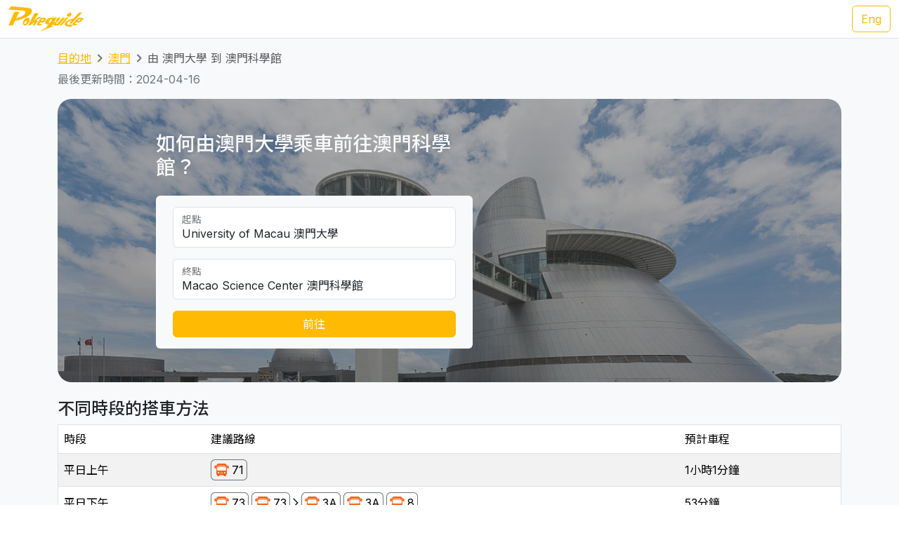

--- FILE ---
content_type: text/html; charset=UTF-8
request_url: https://transport.pokeguide.com/zh/%E6%BE%B3%E9%96%80/navigate/%E6%BE%B3%E9%96%80%E5%A4%A7%E5%AD%B8/%E6%BE%B3%E9%96%80%E7%A7%91%E5%AD%B8%E9%A4%A8
body_size: 12357
content:
<!doctype html><html lang="zh"><head><meta charset="utf-8"/><meta http-equiv="x-ua-compatible" content="ie=edge"/><meta name="viewport" content="width=device-width,minimum-scale=1,initial-scale=1"/><meta property="description" content="本網站教你如何由澳門大學乘車前往澳門科學館，例如平日上午是 71 澳巴，平日下午是 73 澳巴 + 3A 澳巴。我們網羅不同地區的主要交通資訊，令你易於安排行程。Pokeguide 最齊全點對點交通搜尋，包括巴士、輕軌和免費接駁巴士等公共交通工具，及使用超簡易方便AR相機導航令你於路面也不會迷路！"/><meta property="og:description" content="本網站教你如何由澳門大學乘車前往澳門科學館，例如平日上午是 71 澳巴，平日下午是 73 澳巴 + 3A 澳巴。我們網羅不同地區的主要交通資訊，令你易於安排行程。Pokeguide 最齊全點對點交通搜尋，包括巴士、輕軌和免費接駁巴士等公共交通工具，及使用超簡易方便AR相機導航令你於路面也不會迷路！"/><meta property="og:type" content="article"/><meta property="og:url" content="/"/><meta property="og:site_name" content="Pokeguide"/><meta property="og:locale" content="zh"/><meta property="al:ios:url" content="pokeguide://?start_lat=22.1357&amp;start_lng=113.54615&amp;start_place_name=%E6%BE%B3%E9%96%80%E5%A4%A7%E5%AD%B8&amp;end_lat=22.18641&amp;end_lng=113.5565&amp;end_place_name=%E6%BE%B3%E9%96%80%E7%A7%91%E5%AD%B8%E9%A4%A8&amp;action=navigate&amp;mode=start_end&amp;city_code=mo"><meta property="al:ios:app_store_id" content="1007055917"><meta property="al:ios:app_name" content="Pokeguide"><meta property="al:android:url" content="pokeguide://?start_lat=22.1357&amp;start_lng=113.54615&amp;start_place_name=%E6%BE%B3%E9%96%80%E5%A4%A7%E5%AD%B8&amp;end_lat=22.18641&amp;end_lng=113.5565&amp;end_place_name=%E6%BE%B3%E9%96%80%E7%A7%91%E5%AD%B8%E9%A4%A8&amp;action=navigate&amp;mode=start_end&amp;city_code=mo"><meta property="al:android:package" content="com.pokeguide.pokeguide"><meta property="al:android:app_name" content="Pokeguide"><meta name="keywords" content="澳門, 由 澳門大學 到 澳門科學館 交通, 導航, 酒店巴, 酒店接駁巴士, 酒店穿梭巴士, 酒店巴士, 賭場巴, 賭場接駁巴士, 賭場穿梭巴士, 賭場巴士, 免費穿梭巴士, 發財巴, 巴士, 澳巴, 新福利, 輕軌, 金巴, navigation, bus, casino bus, shuttle, shuttle bus, free shuttle bus, light rail, ferry, tcm, transmac, hzmb"/><meta name="og:keywords" content="澳門, 由 澳門大學 到 澳門科學館 交通, 導航, 酒店巴, 酒店接駁巴士, 酒店穿梭巴士, 酒店巴士, 賭場巴, 賭場接駁巴士, 賭場穿梭巴士, 賭場巴士, 免費穿梭巴士, 發財巴, 巴士, 澳巴, 新福利, 輕軌, 金巴, navigation, bus, casino bus, shuttle, shuttle bus, free shuttle bus, light rail, ferry, tcm, transmac, hzmb"/><script>(function(w,d,s,l,i){w[l]=w[l]||[];w[l].push({'gtm.start': new Date().getTime(),event:'gtm.js'});var f=d.getElementsByTagName(s)[0], j=d.createElement(s),dl=l!='dataLayer'?'&l='+l:'';j.async=true;j.src='https://www.googletagmanager.com/gtm.js?id='+i+dl;f.parentNode.insertBefore(j,f); })(window,document,'script','dataLayer','GTM-THFR3RJ');</script><link rel="canonical" href="/zh/%E6%BE%B3%E9%96%80/navigate/%E6%BE%B3%E9%96%80%E5%A4%A7%E5%AD%B8/%E6%BE%B3%E9%96%80%E7%A7%91%E5%AD%B8%E9%A4%A8"><link rel="alternate" href="/en/macau/navigate/university-of-macau/macao-science-center" hreflang="en"><script type="application/ld+json">{"@context":"https://schema.org","@type":"BreadcrumbList","itemListElement":[{"@type":"ListItem","position":1,"name":"目的地","item":"https://transport.pokeguide.com/zh"},{"@type":"ListItem","position":2,"name":"澳門","item":"https://transport.pokeguide.com/zh/%E6%BE%B3%E9%96%80"},{"@type":"ListItem","position":3,"name":"由 澳門大學 到 澳門科學館","item":"https://transport.pokeguide.com/zh/%E6%BE%B3%E9%96%80/navigate/%E6%BE%B3%E9%96%80%E5%A4%A7%E5%AD%B8/%E6%BE%B3%E9%96%80%E7%A7%91%E5%AD%B8%E9%A4%A8"}]}</script><link rel="icon" href="https://transport.pokeguide.com/img/appiconset/app_icon_60.png" sizes="60x60" /><link rel="icon" href="https://transport.pokeguide.com/img/appiconset/app_icon_120.png" sizes="120x120" /><link rel="icon" href="https://transport.pokeguide.com/img/appiconset/app_icon_180.png" sizes="180x180" /><link rel="apple-touch-icon" sizes="180x180" href="https://transport.pokeguide.com/img/appiconset/app_icon_180.png" /><link rel="shortcut icon" href="https://transport.pokeguide.com/favicon.ico" type="image/x-icon" /><link rel="preconnect" href="https://fonts.googleapis.com"><link rel="preconnect" href="https://fonts.gstatic.com" crossorigin><link href="https://fonts.googleapis.com/css2?family=Inter:wght@300;400;500;600;700;800;900&display=swap" rel="stylesheet"><link href="https://fonts.googleapis.com/css2?family=Noto+Sans+HK:wght@100;300;400;500;700;900&display=swap" rel="stylesheet"><meta property="og:title" content="Pokeguide | 由 澳門大學 到 澳門科學館 的交通" /><title>Pokeguide | 由 澳門大學 到 澳門科學館 的交通</title><link href="/storage/css/bootstrap.min.css" rel="stylesheet"><link rel="stylesheet" href="https://cdn.jsdelivr.net/npm/swiper@11/swiper-bundle.min.css" /><link href="/storage/css/app.css" rel="stylesheet"><style> :root{--pg-fe570e: invert(42%) sepia(64%) saturate(3712%) hue-rotate(353deg) brightness(104%) contrast(99%);}* { --bs-border-radius: 0.375rem !important; }</style><link rel="stylesheet" href="https://unpkg.com/leaflet@1.9.4/dist/leaflet.css" integrity="sha256-p4NxAoJBhIIN+hmNHrzRCf9tD/miZyoHS5obTRR9BMY=" crossorigin=""/><script src="https://unpkg.com/leaflet@1.9.4/dist/leaflet.js" integrity="sha256-20nQCchB9co0qIjJZRGuk2/Z9VM+kNiyxNV1lvTlZBo=" crossorigin=""></script></head><body><noscript><iframe src="https://www.googletagmanager.com/ns.html?id=GTM-THFR3RJ" height="0" width="0" style="display:none;visibility:hidden"></iframe></noscript><header class="navbar navbar-expand-lg navbar-dark sticky-top border-bottom"><nav class="container-xxl flex-wrap flex-lg-nowrap" aria-label="Main navigation"><a class="navbar-brand p-0 me-0 me-lg-2" href="/" aria-label="Pokeguide"><img src="/storage/img/pokeguide_logo.svg" alt="Pokeguide" height="36" width="107" /></a><div class="d-flex"><a href="/en/macau/navigate/university-of-macau/macao-science-center" class="btn btn-outline-warning">Eng</a></div></nav></header><div class="bg-light"><div class="container pb-4"><nav aria-label="breadcrumb" class="pt-3"><ol class="breadcrumb"><li class="breadcrumb-item text-secondary"><a href="/zh">目的地</a></li><li class="breadcrumb-item text-secondary"><a href="/zh/%E6%BE%B3%E9%96%80">澳門</a></li><li class="breadcrumb-item active" aria-current="page">由 澳門大學 到 澳門科學館</li></ol></nav><p class="text-secondary">最後更新時間：2024-04-16</p><div class="d-flex flex-column flex-md-row justify-content-center align-items-center mt-2 top-image w-100 px-5 px-md-3 py-5" style="background-image: linear-gradient(360deg, rgba(61, 61, 61, 0.5),rgba(97, 97, 97, 0.5)),url(/storage/img/mo/transport_poi/133.png);"><div class="col-12 col-md-5 col-lg-5 d-flex flex-column rounded-2"><h3 class="text-center text-md-start text-light fw-medium mb-4">如何由澳門大學乘車前往澳門科學館？</h3><div class="bg-light w-100 rounded-2 px-4 py-3"><div class="form-floating mb-3"><input type="search" class="form-control" id="startLocation" value="University of Macau 澳門大學" list="pois"><label for="startLocation">起點</label></div><div class="form-floating mb-3"><input type="search" class="form-control" id="endLocation" value="Macao Science Center 澳門科學館" list="pois"><label for="endLocation">終點</label></div><datalist id="pois"><option value="Hong Kong Zhuhai Macau Bridge 港珠澳大橋澳門口岸" slug="港珠澳大橋澳門口岸"></option><option value="Macau Ferry 港澳碼頭" slug="港澳碼頭"></option><option value="Taipa Ferry 氹仔碼頭" slug="氹仔碼頭"></option><option value="Border Gate 關閘" slug="關閘"></option><option value="Hengqin Port 橫琴口岸" slug="橫琴口岸"></option><option value="Macau International Airport 澳門國際機場" slug="澳門國際機場"></option><option value="Sands Macao Hotel 金沙" slug="金沙"></option><option value="StarWorld Hotel 星際酒店" slug="星際酒店"></option><option value="Wynn Macau 永利澳門" slug="永利澳門"></option><option value="Hotel Lisboa 葡京酒店" slug="葡京酒店"></option><option value="MGM Macau 澳門美高梅" slug="澳門美高梅"></option><option value="Grand Lisboa Hotel 新葡京酒店" slug="新葡京酒店"></option><option value="Ponte 16 十六浦索菲特酒店" slug="十六浦索菲特酒店"></option><option value="Nuwa 頤居" slug="頤居"></option><option value="Grand Hyatt 君悅酒店" slug="君悅酒店"></option><option value="City of Dreams 新濠天地" slug="新濠天地"></option><option value="Wynn Palace 永利皇宮" slug="永利皇宮"></option><option value="The Countdown 迎尚酒店" slug="迎尚酒店"></option><option value="MGM Cotai 美獅美高梅" slug="美獅美高梅"></option><option value="Grand Lisboa Palace 上葡京" slug="上葡京"></option><option value="Londoner (formerly Sands Cotai Central) 倫敦人(前金沙城中心)" slug="倫敦人前金沙城中心"></option><option value="Venetian 威尼斯人" slug="威尼斯人"></option><option value="Galaxy 澳門銀河" slug="澳門銀河"></option><option value="Lisboeta Macau 澳門葡京人" slug="澳門葡京人"></option><option value="JW Marriott Hotel Macau JW萬豪酒店" slug="jw"></option><option value="Parisian 巴黎人" slug="巴黎人"></option><option value="teamLab SuperNature (Cotai Expo) teamLab超自然空間(金光會展展覽館)" slug="teamlab"></option><option value="Broadway 百老滙酒店" slug="百老滙酒店"></option><option value="Studio City 新濠影滙" slug="新濠影滙"></option><option value="Grand Coloane Resort 鷺環海天渡假酒店" slug="鷺環海天渡假酒店"></option><option value="Macau Fisherman&#039;s Wharf 漁人碼頭" slug="漁人碼頭"></option><option value="Macao Grand Prix Museum 澳門大賽車博物館" slug="澳門大賽車博物館"></option><option value="The Guia Hill 東望洋山山頂" slug="東望洋山山頂"></option><option value="Mount Fortress 大炮台" slug="大炮台"></option><option value="Ruins of St. Paul&#039;s 大三巴牌坊" slug="大三巴牌坊"></option><option value="Travessa da Paixão 戀愛巷" slug="戀愛巷"></option><option value="St. Augustine&#039;s Church 玫瑰堂" slug="玫瑰聖母堂"></option><option value="Lou Kau Mansion 盧家大屋" slug="盧家大屋"></option><option value="Cathedral 大堂(主教座堂)" slug="大堂主教座堂"></option><option value="Macau Old District 十月初五街舊城區" slug="十月初五街舊城區"></option><option value="Senado Square 議事亭前地" slug="議事亭前地"></option><option value="St. Joseph&#039;s Seminary and Church 聖若瑟修院大樓及聖堂" slug="聖若瑟修院大樓及聖堂"></option><option value="St. Lawrence&#039;s Church 聖老楞佐教堂" slug="聖老楞佐教堂"></option><option value="Macau Tower 澳門旅遊塔" slug="澳門旅遊塔"></option><option value="A-Ma Temple 媽祖廟" slug="媽祖廟"></option><option value="Meia Laranja 半邊橙" slug="半邊橙"></option><option value="R. do Cunha 官也街" slug="官也街"></option><option value="Old Taipa Village 氹仔舊城區" slug="氹仔舊城區"></option><option value="University of Macau 澳門大學" slug="澳門大學"></option><option value="Macao Giant Panda Pavilion 澳門大熊貓館" slug="澳門大熊貓館"></option><option value="Tin Hau Palace 天后宮" slug="天后宮"></option><option value="A-Ma Cultural Village 媽祖文化村" slug="媽祖文化村"></option><option value="Aldela Cultural De A MA 石牌坊" slug="石牌坊"></option><option value="Hac Sá Beach Park 黑沙沙灘" slug="黑沙沙灘"></option><option value="Casino Oceanus 海立方" slug="海立方"></option><option value="Legend Palace 勵宮酒店" slug="勵宮酒店"></option><option value="Hotel Golden Dragon 金龍酒店" slug="金龍酒店"></option><option value="Casa Real Hotel 皇家金堡酒店" slug="皇家金堡酒店"></option><option value="Rocks Hotel 萊斯酒店" slug="萊斯酒店"></option><option value="Harbourview Hotel 勵庭海景酒店" slug="勵庭海景酒店"></option><option value="Hotel Royal 皇都酒店" slug="皇都酒店"></option><option value="Metro Park Macau 澳門維景酒店" slug="澳門維景酒店"></option><option value="L’Arc Macau 澳門凱旋門酒店" slug="澳門凱旋門酒店"></option><option value="Grand Emperor Hotel 英皇娛樂酒店" slug="英皇娛樂酒店"></option><option value="Emperor Palace 英皇宮殿" slug="英皇宮殿"></option><option value="Altira 新濠鋒" slug="新濠鋒"></option><option value="Inn Hotel Macau 盛世酒店" slug="盛世酒店"></option><option value="Grandview Hotel Macau 澳門君怡酒店" slug="澳門君怡酒店"></option><option value="Grand Dragon Hotel 駿龍酒店" slug="駿龍酒店"></option><option value="Communications Museum 通訊博物館" slug="通訊博物館"></option><option value="The Flora Garden Gate 二龍喉公園" slug="二龍喉公園"></option><option value="Lin Zexu Memorial Museum of Macao 澳門林則徐紀念館" slug="澳門林則徐紀念館"></option><option value="Lotus Square 金蓮花廣場" slug="金蓮花廣場"></option><option value="Dr. Sun Yat-Sen Memorial House in Macau 澳門國父紀念館" slug="澳門國父紀念館"></option><option value="Macao Cultural Centre 文化中心" slug="文化中心"></option><option value="Macao Museum of Art 澳門藝術博物館" slug="澳門藝術博物館"></option><option value="Macao Science Center 澳門科學館" slug="澳門科學館"></option><option value="Fire Services Museum 消防博物館" slug="消防博物館"></option><option value="Macao Museum 澳門博物館" slug="澳門博物館"></option><option value="Na Tcha Temple 哪吒廟" slug="哪吒廟"></option><option value="Cinematheque‧Passion 戀愛・電影館" slug="戀愛・電影館"></option><option value="Camões Square 白鴿巢前地" slug="白鴿巢前地"></option><option value="Pátio de Chôn Sau 俊秀圍／俊秀里" slug="俊秀圍／俊秀里"></option><option value="Rua dos Ervanários and Rua de Nossa Senhora do Amparo 關前正街及關前後街" slug="關前正街及關前後街"></option><option value="Museum of the Holy House of Mercy 仁慈堂博物館" slug="仁慈堂博物館"></option><option value="FIT Building 財富中心" slug="財富中心"></option><option value="IAM Building 現市政署大樓" slug="現市政署大樓"></option><option value="Hong Kung Temple 康公廟前地" slug="康公廟前地"></option><option value="Avenida Comercial de Macau 澳門商業大馬路" slug="澳門商業大馬路"></option><option value="New Yaohan 新八佰伴" slug="新八佰伴"></option><option value="Sir Robert Ho Tung Library 何東圖書館大樓" slug="何東圖書館大樓"></option><option value="Anim&#039;Arte NAM VAN 南灣•雅文湖畔" slug="南灣•雅文湖畔"></option><option value="Mandarin&#039;s House 鄭家大屋" slug="鄭家大屋"></option><option value="Lilau Square 亞婆井前地" slug="亞婆井前地"></option><option value="Maritime Museum 海事博物館" slug="海事博物館"></option><option value="Museum of Taipa and Coloane History 路氹歷史館" slug="路氹歷史館"></option><option value="Vila da Taipa Historical Center Archway 氹仔牌坊" slug="氹仔牌坊"></option><option value="Centro Desportivo Olimpico 奧林匹克體育中心" slug="氹仔市區"></option><option value="Natural and Agrarian Museum 土地暨自然博物館" slug="土地暨自然博物館"></option><option value="Coloane Police Training Camp 路環警察訓練營" slug="路環警察訓練營"></option><option value="Villa de Mer 海天居" slug="海天居"></option><option value="The Residencia Macau 君悅灣" slug="君悅灣"></option><option value="La Baie du Noble 海名居" slug="海名居"></option><option value="Edifício Polytec Garden 保利達花園" slug="保利達花園"></option><option value="La Marina 海上居" slug="海上居"></option><option value="Edifício Jardim Kong Fok Cheong 廣福祥花園" slug="廣福祥花園"></option><option value="The Bayview 御景灣" slug="御景灣"></option><option value="Nam Wa Building 南華新邨" slug="南華新邨"></option><option value="Kwong Wa Building 廣華新邨" slug="廣華新邨"></option><option value="Edifício Jardim Kong Fok On 廣福安花園" slug="廣福安花園"></option><option value="Edifício Kam Hoi San 金海山花園" slug="金海山花園"></option><option value="Tong Wa Building 東華新邨" slug="東華新邨"></option><option value="Edifício Jardim Hoi Pan 海濱花園" slug="海濱花園"></option><option value="Edifício U Wa 裕華大廈" slug="裕華大廈"></option><option value="Edifício Kin Wa 建華大廈" slug="建華大廈"></option><option value="Bairro Social de Mong-Há 望廈新邨" slug="望廈新邨"></option><option value="Edifício Hong Tai (Bairro Iao Hon) 康泰樓(祐漢新邨)" slug="康泰樓祐漢新邨"></option><option value="Edifício Jardim Cidade 新城市花園" slug="新城市花園"></option><option value="Lake View Mansion 湖景豪庭" slug="湖景豪庭"></option><option value="Fong Son San Chun 豐順新邨" slug="豐順新邨"></option><option value="Nove City 濠庭都會" slug="濠庭都會"></option><option value="Greenville Apartment 茵景園" slug="茵景園"></option><option value="Edifício Nova Taipa Garden 濠景花園" slug="濠景花園"></option><option value="Taipa Houses 龍環葡韻" slug="龍環葡韻"></option><option value="Edifício Jardim de Va Pou 華寶花園" slug="華寶花園"></option><option value="Plaza Oceano 海洋廣場" slug="海洋廣場"></option><option value="Azalea Court (Jardins do Oceano) 紫鵑苑(海洋花園)" slug="紫鵑苑海洋花園"></option><option value="Windsor Arch 星河灣名門世家" slug="星河灣名門世家"></option><option value="Edifício Lok Kuan 樂群樓" slug="樂群樓"></option><option value="Inner Harbour Ferry Terminal 內港客運碼頭" slug="內港客運碼頭"></option></datalist><button id="navigate-button" class="btn btn-warning w-100" onclick="navigateBetweenPois()">前往</button></div></div><div id="navigate-map" class="col-11 col-md-5 col-lg-4 ms-md-4 mt-5 mt-md-0" style="aspect-ratio: 1; border-radius: 24px"></div></div><h4 class="mt-4">不同時段的搭車方法</h4><table class="table mb-0 table-striped border"><thead><tr><td>時段</td><td>建議路線</td><td>預計車程</td></tr></thead><tr><td class="align-middle">平日上午</td><td class="tooltip-container align-middle"><span class="align-items-stretch d-inline-block" style="font-size: 0"><span class="d-inline-block border-start border-top border-bottom border-secondary rounded-start ps-1" style="height: 30px; font-size: 16px; line-height: 28px"><span tabindex="0" data-bs-toggle="tooltip" data-bs-placement="top" title="澳巴"><img src="/img/transport_type/icon_bus_mo.png" height="18" style="margin-bottom: 0.25rem; filter: var(--pg-fe570e);" alt="澳巴"></span></span><span class="d-inline-block border-end border-top border-bottom border-secondary rounded-end px-1" style="height: 30px; font-size: 16px; line-height: 28px">71</span></span></td><td class="align-middle">1小時1分鐘</td></tr><tr><td class="align-middle">平日下午</td><td class="tooltip-container align-middle"><span class="align-items-stretch d-inline-block" style="font-size: 0"><span class="d-inline-block border-start border-top border-bottom border-secondary rounded-start ps-1" style="height: 30px; font-size: 16px; line-height: 28px"><span tabindex="0" data-bs-toggle="tooltip" data-bs-placement="top" title="澳巴"><img src="/img/transport_type/icon_bus_mo.png" height="18" style="margin-bottom: 0.25rem; filter: var(--pg-fe570e);" alt="澳巴"></span></span><span class="d-inline-block border-end border-top border-bottom border-secondary rounded-end px-1" style="height: 30px; font-size: 16px; line-height: 28px">73</span><span class="d-inline-block border-start border-top border-bottom border-secondary rounded-start ps-1 ms-1" style="height: 30px; font-size: 16px; line-height: 28px"><span tabindex="0" data-bs-toggle="tooltip" data-bs-placement="top" title="澳巴"><img src="/img/transport_type/icon_bus_mo.png" height="18" style="margin-bottom: 0.25rem; filter: var(--pg-fe570e);" alt="澳巴"></span></span><span class="d-inline-block border-end border-top border-bottom border-secondary rounded-end px-1" style="height: 30px; font-size: 16px; line-height: 28px">73</span><span class="d-inline-block" style="height: 30px; font-size: 16px; line-height: 28px"><img src="/img/icon_arrow.png" alt="，然後轉乘" width="16" height="16" class="mb-1"></span><span class="d-inline-block border-start border-top border-bottom border-secondary rounded-start ps-1" style="height: 30px; font-size: 16px; line-height: 28px"><span tabindex="0" data-bs-toggle="tooltip" data-bs-placement="top" title="澳巴"><img src="/img/transport_type/icon_bus_mo.png" height="18" style="margin-bottom: 0.25rem; filter: var(--pg-fe570e);" alt="澳巴"></span></span><span class="d-inline-block border-end border-top border-bottom border-secondary rounded-end px-1" style="height: 30px; font-size: 16px; line-height: 28px">3A</span><span class="d-inline-block border-start border-top border-bottom border-secondary rounded-start ps-1 ms-1" style="height: 30px; font-size: 16px; line-height: 28px"><span tabindex="0" data-bs-toggle="tooltip" data-bs-placement="top" title="澳巴"><img src="/img/transport_type/icon_bus_mo.png" height="18" style="margin-bottom: 0.25rem; filter: var(--pg-fe570e);" alt="澳巴"></span></span><span class="d-inline-block border-end border-top border-bottom border-secondary rounded-end px-1" style="height: 30px; font-size: 16px; line-height: 28px">3A</span><span class="d-inline-block border-start border-top border-bottom border-secondary rounded-start ps-1 ms-1" style="height: 30px; font-size: 16px; line-height: 28px"><span tabindex="0" data-bs-toggle="tooltip" data-bs-placement="top" title="澳巴"><img src="/img/transport_type/icon_bus_mo.png" height="18" style="margin-bottom: 0.25rem; filter: var(--pg-fe570e);" alt="澳巴"></span></span><span class="d-inline-block border-end border-top border-bottom border-secondary rounded-end px-1" style="height: 30px; font-size: 16px; line-height: 28px">8</span></span></td><td class="align-middle">53分鐘</td></tr><tr><td class="align-middle">平日夜晚</td><td class="tooltip-container align-middle"><span class="align-items-stretch d-inline-block" style="font-size: 0"><span class="d-inline-block border-start border-top border-bottom border-secondary rounded-start ps-1" style="height: 30px; font-size: 16px; line-height: 28px"><span tabindex="0" data-bs-toggle="tooltip" data-bs-placement="top" title="澳巴"><img src="/img/transport_type/icon_bus_mo.png" height="18" style="margin-bottom: 0.25rem; filter: var(--pg-fe570e);" alt="澳巴"></span></span><span class="d-inline-block border-end border-top border-bottom border-secondary rounded-end px-1" style="height: 30px; font-size: 16px; line-height: 28px">71</span></span></td><td class="align-middle">1小時1分鐘</td></tr><tr><td class="align-middle">深夜</td><td class="tooltip-container align-middle"><span class="align-items-stretch d-inline-block" style="font-size: 0"><span class="d-inline-block border-start border-top border-bottom border-secondary rounded-start ps-1" style="height: 30px; font-size: 16px; line-height: 28px"><span tabindex="0" data-bs-toggle="tooltip" data-bs-placement="top" title="澳巴"><img src="/img/transport_type/icon_bus_mo.png" height="18" style="margin-bottom: 0.25rem; filter: var(--pg-fe570e);" alt="澳巴"></span></span><span class="d-inline-block border-end border-top border-bottom border-secondary rounded-end px-1" style="height: 30px; font-size: 16px; line-height: 28px">N6</span><span class="d-inline-block" style="height: 30px; font-size: 16px; line-height: 28px"><img src="/img/icon_arrow.png" alt="，然後轉乘" width="16" height="16" class="mb-1"></span><span class="d-inline-block border-start border-top border-bottom border-secondary rounded-start ps-1" style="height: 30px; font-size: 16px; line-height: 28px"><span tabindex="0" data-bs-toggle="tooltip" data-bs-placement="top" title="澳巴"><img src="/img/transport_type/icon_bus_mo.png" height="18" style="margin-bottom: 0.25rem; filter: var(--pg-fe570e);" alt="澳巴"></span></span><span class="d-inline-block border-end border-top border-bottom border-secondary rounded-end px-1" style="height: 30px; font-size: 16px; line-height: 28px">N2</span></span></td><td class="align-middle">1小時30分鐘</td></tr><tr><td class="align-middle">週末及假日</td><td class="tooltip-container align-middle"><span class="align-items-stretch d-inline-block" style="font-size: 0"><span class="d-inline-block border-start border-top border-bottom border-secondary rounded-start ps-1" style="height: 30px; font-size: 16px; line-height: 28px"><span tabindex="0" data-bs-toggle="tooltip" data-bs-placement="top" title="澳巴"><img src="/img/transport_type/icon_bus_mo.png" height="18" style="margin-bottom: 0.25rem; filter: var(--pg-fe570e);" alt="澳巴"></span></span><span class="d-inline-block border-end border-top border-bottom border-secondary rounded-end px-1" style="height: 30px; font-size: 16px; line-height: 28px">71</span></span></td><td class="align-middle">1小時1分鐘</td></tr></table><h4 class="mt-3">澳門巴士和其他交通服務</h4><div id="operator-swiper" class="swiper d-flex flex-row align-items-center"><div id="operator-swiper-button-prev" class="swiper-button-prev"></div><div id="card-container" class="swiper-wrapper flex-fill w-100"><a class="swiper-slide d-flex flex-column align-items-center card text-reset text-decoration-none" href="https://zh.wikipedia.org/wiki/%E9%85%92%E5%BA%97%E5%8F%8A%E5%A8%9B%E6%A8%82%E5%A0%B4%E5%AE%A2%E9%81%8B%E5%B0%88%E8%BB%8A "><img src="/storage/img/mo/transport_operator/2.png?w=256" class="card-img-top flex-fill card-image" alt=""><div class="card-body flex-fill w-100 d-flex flex-column align-items-center"><h5 class="card-title text-center">酒店及娛樂場接載巴士</h5><p class="card-text">酒店及娛樂場接載巴士，俗稱發財巴、發財車，是賭場提供的接載巴士。Pokeguide 是澳門唯一的交通導航app會在點對點交通搜尋時考慮接載巴士，讓遊客及市民有更好的交通工具建議。</p></div></a><a class="swiper-slide d-flex flex-column align-items-center card text-reset text-decoration-none" href="https://www.mlm.com.mo/tc/index.html"><img src="/storage/img/mo/transport_operator/3.png?w=256" class="card-img-top flex-fill card-image" alt=""><div class="card-body flex-fill w-100 d-flex flex-column align-items-center"><h5 class="card-title text-center">澳門輕軌</h5><p class="card-text">澳門輕軌 是澳門的都市軌道運輸系統。澳門輕軌系統現階段正在營運的只有往來媽閣站至氹仔碼頭站的氹仔線，全長12.5公里，共12個車站；主線工程於2012年2月21日動工，然而由於受氹仔輕軌機廠工程嚴重延誤影響，氹仔段最終延至2019年12月10日正式通車，造價為101億至102億澳門元。</p></div></a><a class="swiper-slide d-flex flex-column align-items-center card text-reset text-decoration-none" href="http://www.tcm.com.mo/web/"><img src="/storage/img/mo/transport_operator/4.png?w=256" class="card-img-top flex-fill card-image" alt=""><div class="card-body flex-fill w-100 d-flex flex-column align-items-center"><h5 class="card-title text-center">澳巴</h5><p class="card-text">澳門公共汽車股份有限公司，改組前名稱為澳門公共汽車有限公司。簡稱澳巴、南光澳巴、（葡文簡稱TCM）。澳門特別行政區最大的巴士公司，母公司為南光（集團）有限公司。澳巴目前經營澳門最多公共巴士路線，擁有全澳最大巴士車隊，每日服務乘客31萬人次，是澳門最大的巴士公司。</p></div></a><a class="swiper-slide d-flex flex-column align-items-center card text-reset text-decoration-none" href="https://www.transmac.com.mo/"><img src="/storage/img/mo/transport_operator/6.png?w=256" class="card-img-top flex-fill card-image" alt=""><div class="card-body flex-fill w-100 d-flex flex-column align-items-center"><h5 class="card-title text-center">新福利</h5><p class="card-text">澳門新福利公共汽車有限公司（簡稱：新福利、Transmac），是澳門特別行政區專營巴士公司，曾是澳門擁有巴士總數較多及規模較大的巴士公司，但自2011年8月1日起澳門巴士專營權變動，新福利只獲得兩個標段，營運路線大量減少，巴士數量也沒有後來合併後的澳巴多，因此成為澳門規模最小的巴士公司。</p></div></a><a class="swiper-slide d-flex flex-column align-items-center card text-reset text-decoration-none" href="https://www.macaotourism.gov.mo/zh-hant/shows-and-entertainment/family-fun/cable-car"><img src="/storage/img/mo/transport_operator/1.png?w=256" class="card-img-top flex-fill card-image" alt=""><div class="card-body flex-fill w-100 d-flex flex-column align-items-center"><h5 class="card-title text-center">纜車</h5><p class="card-text">松山纜車 是澳門第一個索道，它連接於東望洋山山頸的松山市政公園及東望洋山山腳的二龍喉公園近入口處，於1997年落成啟用。松山纜車是全球最短的高架索道，僅需80秒就可以完成單程的路途；纜車營運時間為08:00-18:00，每周一為例行維護保養日，全天停止營運。另外，當氣象局懸掛熱帶氣旋號誌時也停止營運。</p></div></a></div><div id="operator-swiper-button-next" class="swiper-button-next"></div></div><div class="app-promotion-section d-flex flex-wrap px-3 px-md-5 rounded-5 pb-4 pb-md-0 pe-lg-0"><div class="app-promotion-description col-lg-6 col-md-7 col-12 d-flex flex-column justify-content-center align-items-start align-items-md-start align-items-center text-md-start text-center pt-3"><h2 class="fw-bold">澳門最佳導航應用程式</h2><p>直接用 <a href="https://www.pokeguide.com/download">Pokeguide app</a> 查如何去目的地，毋需再記以上的答案，便可以找到最齊全的點對點交通搜尋，更有AI實時到站時間。</p><button type="button" class="btn btn-dark download-app-button fw-bold" data-bs-toggle="modal" data-bs-target="#promotionModal" onclick="redirect()"> 下載應用程式 <img src="/storage/img/apple_icon.svg" width="20" height="20" alt="apple icon"><img src="/storage/img/android_icon.svg" width="20" height="20" alt="android icon"></button></div><div class="col-lg-6 col-md-5 text-center position-relative overflow-hidden d-none d-md-inline app-promotion-image-container"><img src="/storage/img/promotion1.png" class="mx-auto position-relative app-promotion-image-front" alt="app demo image"><img src="/storage/img/promotion2.png" class="d-none d-lg-inline mx-auto position-relative app-promotion-image-behind" alt="app demo image 2"></div><div class="col-12 d-sm-inline d-md-none text-center"><img src="/storage/img/promotion1.png" class="app-promotion-image" alt="app demo image"></div></div></div></div><section id="redirect-app-section" class="d-block d-md-none bg-white position-fixed bottom-0 start-0 w-100 shadow-lg border-top-0 pt-2 px-2"><div class="d-flex flex-row align-items-center w-100"><button type="button" class="btn-close" aria-label="Close" onclick="document.getElementById('redirect-app-section').remove()"></button><img src="/img/app-icon.png" alt="Pokeguide Logo" class="mx-2 app-logo"><div class="d-flex flex-column flex-fill"><p class="contact-info-col flex-fill mb-0">Pokeguide - 亞洲最強交通轉乘app，考慮巴士到站時間，如何前往目的地</p><div class="d-flex flex-row align-items-center app-review-container"><img src="/img/star_fill.svg" width="16" height="16" alt="Star" /><img src="/img/star_fill.svg" width="16" height="16" alt="Star" /><img src="/img/star_fill.svg" width="16" height="16" alt="Star" /><img src="/img/star_fill.svg" width="16" height="16" alt="Star" /><img src="/img/star_half_fill.svg" width="16" height="16" alt="Half-filled star" /><p class="contact-info-col mb-0 user-metrics"> - 500K+ 用戶</p></div></div><button onclick="redirect()" type="button" class="btn btn-warning download-app-button">前往</button></div></section><footer><div class="container-fluid footer-row pb-md-5 px-5 pt-5"><div class="d-flex flex-column flex-lg-row align-items-center align-items-md-stretch align-items-lg-start"><div class="d-flex flex-column align-items-center flex-md-row align-items-md-start col-lg-8"><div class="contact-us-col mb-1 col-md-7 col-lg-6 d-flex flex-column align-items-center align-items-md-start"><img src="/storage/img/pokeguide_logo.svg" alt="Pokeguide" height="72" width="214" /><p class="pe-3 pt-2 text-center text-md-start"><u>Pokeguide</u> 最齊全點對點交通搜尋，包括巴士、地鐵、小巴、渡輪和免費接駁巴士等公共交通工具，並提供AI實時到站時間。<u>Pokeguide</u> 會推介最快地鐵車廂車門位置，及使用超簡易方便AR相機導航令你於路面也不會迷路！</p></div><div class="contact-info-col mb-3 col-md-5 col-lg-6 d-flex flex-column align-items-center align-items-md-start"><h4>聯絡我們</h4><p class="text-center text-md-start"> Email: <a href="/cdn-cgi/l/email-protection#92e2f3e0e6fcf7e0d2e2fdf9f7f5e7fbf6f7bcf1fdff"><span class="__cf_email__" data-cfemail="04746576706a617644746b6f6163716d60612a676b69">[email&#160;protected]</span></a><br> Facebook: <a rel="noopener noreferrer" href="https://fb.me/PokeguideHK" target="_blank">https://fb.me/PokeguideHK</a><br> Tel: <a href="tel:85236860380">+852-3686 0380</a></p></div></div><div class="d-flex flex-column flex-md-row col-lg-4"><div class="mb-3 col-md-6 d-flex flex-column align-items-center align-items-md-start app-store-col"><h4>下載app</h4><a rel="noopener noreferrer" target="_blank" class="btn btn-outline-secondary" href="https://play.google.com/store/apps/details?id=com.pokeguide.pokeguide&amp;hl=zh-TW"><img src="/storage/img/android_icon.svg" width="20" height="20" alt="android icon"> Android </a><a rel="noopener noreferrer" target="_blank" class="btn btn-outline-secondary mt-2" href="https://itunes.apple.com/hk/app/pokeguide-your-transit-guru/id1007055917?l=zh&amp;mt=8"><img src="/storage/img/apple_icon.svg" width="20" height="20" alt="apple icon"> iOS </a></div><div class="mb-3 col-md-6 d-flex flex-column align-items-center align-items-md-start social-media-col"><h4>社交媒體</h4><a rel="noopener noreferrer" target="_blank" class="btn btn-outline-secondary" href="https://www.instagram.com/pokeguidehk/?hl=zh-hk"><img src="/img/instagram.svg" width="20" height="20" alt="android icon"> Instagram </a><a rel="noopener noreferrer" target="_blank" class="btn btn-outline-secondary mt-2" href="https://www.facebook.com/PokeguideHK"><img src="/img/facebook.svg" width="20" height="20" alt="android icon"> Facebook </a></div></div></div></div><div class="d-flex flex-column align-items-center justify-content-center flex-md-row justify-content-between px-5 py-3"><p class="copyright-text">© 2025 Pokeguide - 版權所有</p><a href="https://pokeguide.com/privacy/?language=zh" class="mt-2 mt-md-0 privacy-text"><p class="p-0 m-0">私隱政策及條款</p></a></div></footer><script data-cfasync="false" src="/cdn-cgi/scripts/5c5dd728/cloudflare-static/email-decode.min.js"></script><script src="/storage/js/bootstrap.bundle.min.js"></script><script src="/storage/js/app.js"></script><script src="https://cdn.jsdelivr.net/npm/swiper@11/swiper-bundle.min.js"></script><script>!function(){var n={},e=!1;!function(e){for(var o=0,t=(e=(e||"").split(/[\&\?]/g)).length;o<t;o++)if(e[o]){var i=e[o].split("=");n[i[0]]=void 0!==n[i[0]]?[i[1]||""].concat(n[i[0]]):i[1]||""}}(window.location.search),window.document.addEventListener("visibilitychange",(function(n){e="hidden"===window.document.visibilityState||"unloaded"===window.document.visibilityState})),window.addEventListener("blur",(function(n){e=!0}));var o={queryString:n,redirect:function(n){var o=!(!n.iosApp&&!n.iosAppStore),t=/iP(hone|ad|od)/.test(navigator.userAgent),i=!!n.android,a=/Android/.test(navigator.userAgent);if(!o||!t&&a){if(i&&/Android/.test(navigator.userAgent)){var c=n.android,d="intent://"+c.host+"#Intent;scheme="+encodeURIComponent(c.scheme)+";package="+encodeURIComponent(c.package)+";"+(c.action?"action="+encodeURIComponent(c.action)+";":"")+(c.category?"category="+encodeURIComponent(c.category)+";":"")+(c.component?"component="+encodeURIComponent(c.component)+";":"")+(c.fallback?"S.browser_fallback_url="+encodeURIComponent(c.fallback)+";":"")+"end",r=document.createElement("a");document.body.appendChild(r),r.href=d,r.click?r.click():window.location=d}}else{var p=[];n.iosApp&&p.push(n.iosApp),n.iosAppStore&&p.push(n.iosAppStore),function(n){e=!1;var o=0,t=new Date;window.location=n[o++];var i=function(){n.length>o&&setTimeout((function(){e||new Date-t>3e3||(t=new Date,window.location=n[o++],i())}),10)};i()}(p)}}};window.AppRedirect=o}();
1</script><script type="text/javascript"> function redirect(){setTimeout((() => AppRedirect.redirect(JSON.parse(atob(`[base64]/[base64]`)))),500); }</script><script type="text/javascript"> document.querySelectorAll('.tooltip-container').forEach(function (e){new bootstrap.Tooltip(e, {selector: '[data-bs-toggle="tooltip"]'}); }); /* navigate stuff */ function navigateBetweenPois(){let startLocationName = document.getElementById('startLocation')?.value; let endLocationName = document.getElementById('endLocation')?.value; let allPoiChildren = document.getElementById('pois')?.children; let startSlug =""; let endSlug =""; for (const poi of allPoiChildren){if (poi.attributes.value.value === startLocationName){startSlug = poi.attributes.slug.value; }if (poi.attributes.value.value === endLocationName){endSlug = poi.attributes.slug.value; }}if (startSlug ==="" || endSlug ===""){alert("找不到地點"); return; }window.location.href = `/zh/%E6%BE%B3%E9%96%80/navigate/${startSlug}/${endSlug}`; }/* map stuff */ document.addEventListener('DOMContentLoaded', function (){const latlngs = [ [22.1357,113.54615], [22.18641,113.5565], ]; var map = L.map('navigate-map',{zoomControl: false, dragging: false, boxZoom: false, doubleClickZoom: false, scrollWheelZoom: false, touchZoom: false, tap: false, keyboard: false, }); map.fitBounds(latlngs,{padding: [28, 28] }); /* marker icon */ let markerIcon = L.icon({ iconUrl: `/img/map_marker.png`, iconSize: [36, 36], iconAnchor: [18, 36], }); /* markers */ latlngs.forEach((latlng) => L.marker(latlng,{icon: markerIcon, interactive: false, }).addTo(map)); /* polyline */ L.polyline(latlngs,{color: '#ffffff', weight: 8, interactive: false, }).addTo(map); L.polyline(latlngs,{color: '#ffba03', weight: 6, interactive: false, }).addTo(map); /* tile layer */ L.tileLayer('https://c.basemaps.cartocdn.com/rastertiles/voyager/{z}/{x}/{y}.png',{maxZoom: 19, attribution: '&copy; <a href="http://www.openstreetmap.org/copyright">OpenStreetMap</a>' }).addTo(map); map.attributionControl.setPrefix('Pokeguide | Leaflet'); }); </script><script type="text/javascript"> document.addEventListener('DOMContentLoaded', function (){new Swiper('#operator-swiper',{initialSlide: 0, slidesPerView: 1.0, spaceBetween: 6, breakpoints: { 240: { slidesPerView: 1.2, spaceBetween: 8 }, 300: { slidesPerView: 1.4, spaceBetween: 8 }, 360: { slidesPerView: 1.6, spaceBetween: 8 }, 432: { slidesPerView: 1.8, spaceBetween: 8 }, 576: { slidesPerView: 2, spaceBetween: 10 }, 768: { slidesPerView: 3, spaceBetween: 12 }, 992: { slidesPerView: 4, spaceBetween: 16 }, 1200: { slidesPerView: 5, spaceBetween: 20 }, }, mousewheel: { forceToAxis: true }, navigation: { nextEl: '#operator-swiper-button-next', prevEl: '#operator-swiper-button-prev', }, }); });</script><script defer src="https://static.cloudflareinsights.com/beacon.min.js/vcd15cbe7772f49c399c6a5babf22c1241717689176015" integrity="sha512-ZpsOmlRQV6y907TI0dKBHq9Md29nnaEIPlkf84rnaERnq6zvWvPUqr2ft8M1aS28oN72PdrCzSjY4U6VaAw1EQ==" data-cf-beacon='{"version":"2024.11.0","token":"a458937c758b4335b4bd8f5eb7636a0c","r":1,"server_timing":{"name":{"cfCacheStatus":true,"cfEdge":true,"cfExtPri":true,"cfL4":true,"cfOrigin":true,"cfSpeedBrain":true},"location_startswith":null}}' crossorigin="anonymous"></script>
</body></html>

--- FILE ---
content_type: image/svg+xml
request_url: https://transport.pokeguide.com/img/star_half_fill.svg
body_size: -57
content:
<svg xmlns="http://www.w3.org/2000/svg" height="48" width="48">
    <path
        fill="#ffb307"
        d="M24 13.7v19.35l7.85 4.75-2.1-8.9 6.9-6-9.1-.8Zm0 22.85-9.3 5.6q-.4.25-.85.225-.45-.025-.8-.275-.35-.25-.525-.65-.175-.4-.075-.9l2.45-10.6-8.2-7.15q-.4-.35-.475-.775-.075-.425.025-.825.1-.4.45-.675t.85-.325l10.85-.95 4.2-10q.2-.45.6-.675.4-.225.8-.225t.8.225q.4.225.6.675l4.2 10 10.85.95q.5.05.85.325t.45.675q.1.4.025.825-.075.425-.475.775l-8.2 7.15 2.45 10.6q.1.5-.075.9t-.525.65q-.35.25-.8.275-.45.025-.85-.225Z"/>
</svg>
